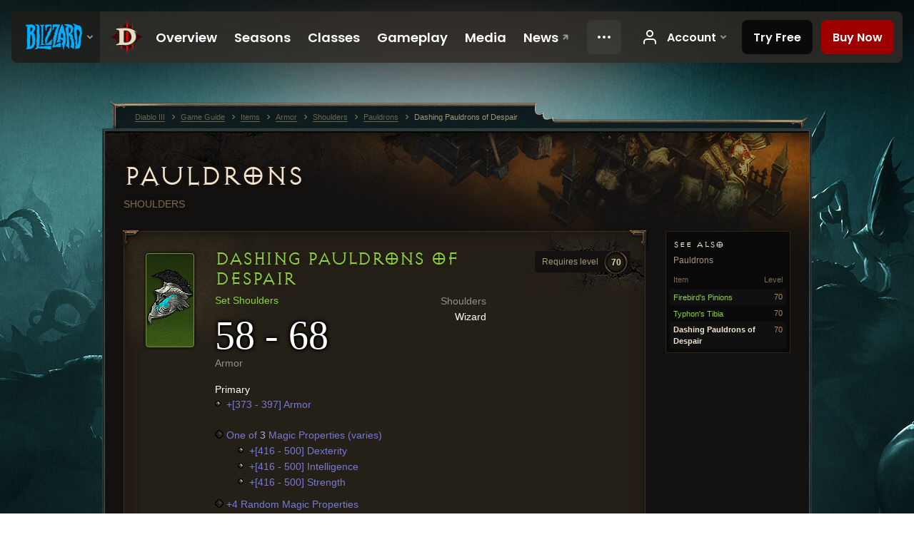

--- FILE ---
content_type: application/javascript;charset=UTF-8
request_url: https://us.diablo3.blizzard.com/static/js/db.js?v=58-137
body_size: 2341
content:
"use strict";

$(function() {
	DB.initialize();
});

var DB = {

	/**
	 * Initialize!
	 */
	initialize: function() {
		DB.bindJumper();
		DB.bindGenderToggle();
	},

	/**
	 * Bind event handlers for page jumping.
	 */
	bindJumper: function() {
		var jumper = $('#page-jumper'),
			tip = jumper.find('.jump-tip');

		if (!jumper.length) {
			return;
		}

		jumper.find('a').hover(
			function() {
				var title = $(this).data('title');

				if (!title) {
					tip.hide();
					return;
				}

				tip.find('.jump-tip-text').text(title);

				// Position arrow
				var a = $(this),
					arrow = tip.find('.jump-tip-arrow'),
					left = 0;

				if (!a.hasClass('jump-index')) {
					left = (a.offset().left - a.parent().offset().left);
				}

				if (left > 0) {
					arrow.css('left', (left + 3) + 'px').show();
				} else {
					arrow.hide();
				}

				tip.show();
			},
			function() {
				tip.hide();
			}
		);
	},

	/**
	 * Callback to be used when a gender is clicked.
	 */
	genderCallback: null,

	/**
	 * Bind gender toggling events.
	 */
	bindGenderToggle: function() {
		$('.gender-toggle a').click(function(e) {
			var node = $(e.currentTarget),
				gender = node.data('gender'),
				callback = DB.genderCallback;

			node.addClass('selected').siblings().removeClass('selected');

			if (typeof callback === 'function') {
				callback(gender, node);
			}
		});
	},

	/**
	 * Callback used to hide grid items during filter.
	 *
	 * @param node
	 * @param term
	 */
	gridFilterHide: function(node, term) {
		var raw = $(node).data('raw') || '';

		return (raw.toString().indexOf(term) < 0);
	},

	/**
	 * Callback used to show grid items during filter.
	 *
	 * @param node
	 * @param term
	 */
	gridFilterShow: function(node, term) {
		var raw = $(node).data('raw') || '';

		return (raw.toString().indexOf(term) >= 0);
	}

};

DB.Table = Object.create({

	/**
	 * List of DataSet instances.
	 */
	tables: [],

	/**
	 * Parent filters DOM object.
	 */
	filters: null,

	/**
	 * Filter a tabs jQuery objects.
	 */
	tabs: [],

	/**
	 * Mapping of type tabs to their index.
	 */
	types: {},

	/**
	 * Factory method for generating DB.Table instances.
	 *
	 * @param query
	 * @param config
	 */
	factory: function(query, config) {
		var instance = Object.create(DB.Table);
			instance.init(query, config);

		return instance;
	},

	/**
	 * Initialize all the DataSet table instances.
	 *
	 * @param query
	 * @param config
	 * @param noFilter
	 */
	init: function(query, config, noFilter) {
		var tables = $(query);

		if (!tables.length) {
			return;
		}

		for (var i = 0, l = tables.length; i < l; i++) {
			this.tables.push( DataSet.factory(tables[i], config) );
		}

		// Row events
		var tag = tables.hasClass('hover-cell') ? 'td' : 'tr';

		tables
			.on('tbody ' + tag, 'click', function(e) {
				var target = e.target,
					np = null;

				while (np === null) {
					if (!target || target.nodeName.toLowerCase() === 'td') {
						np = false;
					} else if (target.rel && target.rel.toLowerCase() === 'stop') {
						np = true;
					} else {
						target = target.parentNode;
					}
				}

				if (np) {
					return false;
				}

				var mainLink = $(this).find('a[href!="javascript:;"]:first');

				if (mainLink.length) {
					location.href = mainLink.attr('href');
				}
			})
			.on('tbody ' + tag, 'mouseenter', function() {
				var self = $(this);

				if (self.find('a').length)
					self.addClass('hover');
			})
			.on('tbody ' + tag, 'mouseleave', function() {
				$(this).removeClass('hover');
			});

		if (typeof Filter != 'undefined' && !noFilter) {
			$(document).ready( $.proxy(this.setupFilters, this) );
		}
	},

	/**
	 * Setup the filter system.
	 */
	setupFilters: function() {
		var filters = $('#filters'),
			tabs = filters.find('.filter-tabs a'),
			type;

		if (tabs.length) {
			for (var i = 0, l = tabs.length; i < l; i++) {
				type = tabs.eq(i).data('type');

				this.types[type || 'all'] = i;
			}

			tabs.click( $.proxy(this.tabCallback, this) );
		}

		this.filters = filters;
		this.tabs = tabs;

		Filter.bindInputs(filters, $.proxy(this.inputCallback, this) );
		Filter.initialize( $.proxy(this.applyFilters, this) );
	},

	/**
	 * Apply the query filters.
	 *
	 * @param query
	 * @param total
	 */
	applyFilters: function(query, total) {
		var rules = [];

		if (query.type && this.types[query.type]) {
			rules.push( ['class', 'type', query.type] );
		} else {
			Filter.deleteParam('type');
		}

		if (query.filter) {
			rules.push( ['row', 'filter', query.filter] );

			$('#filter-filter').val(query.filter).focus()
				.siblings('.view').hide().end()
				.siblings('.reset').show();
		}

		this.chooseTab(query.type || 'all');

		if (rules.length || query.page) {
			this.filterTable(rules, query.page || 1);
		}
	},

	/**
	 * Filter down the table by using a rules batch.
	 *
	 * @param rules
	 * @param page
	 */
	filterTable: function(rules, page) {
		for (var i = 0, l = rules.length; i < l; i++) {
			Filter.addParam( rules[i][1], rules[i][2] );
		}

		Filter.applyQuery();

		for (i = 0, l = this.tables.length; i < l; ++i) {
			this.tables[i].batch(rules, page || 1);
		}
	},

	/**
	 * Select the type tab.
	 *
	 * @param type
	 */
	chooseTab: function(type) {
		var index = this.types[type || 'all'] || 0;

		this.tabs
			.removeClass('tab-active')
			.eq(index).addClass('tab-active');
	},

	/**
	 * Callback for each tab click.
	 *
	 * @param e
	 */
	tabCallback: function(e) {
		var type = $(e.currentTarget).data('type');

		if (this.types[type || 'all'] >= 0) {
			this.chooseTab(type);

			this.filterTable([
				['class', 'type', type]
			]);
		}
	},

	/**
	 * Callback for each input field search.
	 *
	 * @param data
	 */
	inputCallback: function(data) {
		this.filterTable([
			[data.filter, data.name, data.value]
		]);
	}

});

DB.Grid = Object.create({

	/**
	 * List of grid objects.
	 */
	grid: null,
	rows: null,
	cells: null,

	/**
	 * Parent filters DOM object.
	 */
	filters: null,

	/**
	 * Factory method for generating DB.Grid instances.
	 *
	 * @param query
	 * @param config
	 */
	factory: function(query, config) {
		var instance = Object.create(DB.Grid);
			instance.init(query, config);

		return instance;
	},

	/**
	 * Initialize all the grid instances.
	 *
	 * @param query
	 */
	init: function(query) {
		this.grid = $(query);
		this.rows = this.grid.find('.data-row');
		this.cells = this.grid.find('.data-cell');

		if (typeof Filter != 'undefined') {
			$(document).ready( $.proxy(this.setupFilters, this) );
		}

		this.cells.find('a').click( $.proxy(this.clickCallback, this) );
	},

	/**
	 * Setup the filter system.
	 */
	setupFilters: function() {
		this.filters = $('#filters');

		Filter.bindInputs(this.filters, $.proxy(this.inputCallback, this) );
		Filter.initialize( $.proxy(this.applyFilters, this) );
	},

	/**
	 * Apply the query filters.
	 *
	 * @param query
	 * @param total
	 */
	applyFilters: function(query, total) {
		if (query.filter) {
			$('#filter-filter').val(query.filter).focus()
				.siblings('.view').hide().end()
				.siblings('.reset').show();

			this.filter(query.filter);
		}
	},

	/**
	 * Filter down the grid and hide invalid cells.
	 *
	 * @param term
	 */
	filter: function(term) {
		term = term.toLowerCase();

		if (term == '') {
			this.cells.stop().removeAttr('style');
			return;
		}

		if (Core.isIE(6)) {
			this.cells.show()
				.filter(function() {
					return DB.gridFilterHide(this, term);
				}).hide();

		} else {
			this.cells.filter(function() {
				return DB.gridFilterHide(this, term);
			}).fadeTo(500, .15);

			this.cells.filter(function() {
				return DB.gridFilterShow(this, term);
			}).fadeTo(500, 1);
		}
	},

	/**
	 * Callback for each input field search.
	 *
	 * @param data
	 */
	inputCallback: function(data) {
		this.filter(data.value);

		Filter.addParam(data.name, data.value);
		Filter.applyQuery();
	},

	/**
	 * IE doesn't like PNGs wrapped in anchor tags, fake link clicks here.
	 *
	 * @param e
	 */
	clickCallback: function(e) {
		e.preventDefault();
		e.stopPropagation();

		location.href = e.currentTarget.href;

		return false;
	}

});
